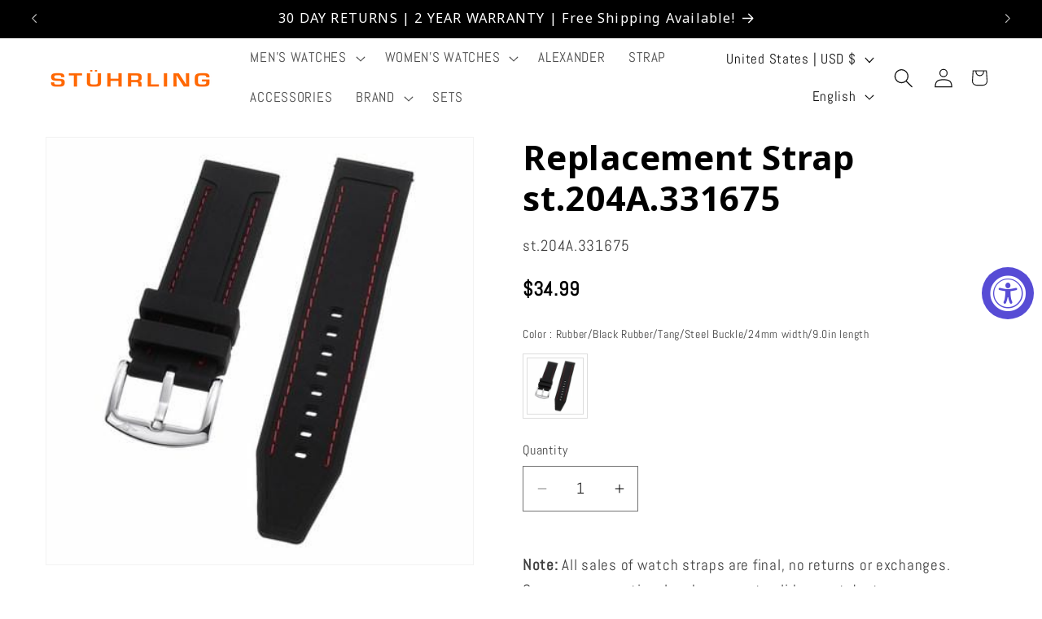

--- FILE ---
content_type: text/css
request_url: https://stuhrling.com/cdn/shop/t/174/assets/component-swatch-input.css?v=23314144848970453081757012416
body_size: -302
content:
.swatch-input__input+.swatch-input__label{--swatch-input--border-radius:50%;display:inline-block;max-width:100%;border-radius:var(--swatch-input--border-radius);cursor:pointer;outline-offset:0.2rem;outline-color:transparent;outline-style:solid;transition-property:outline-color,outline-width,box-shadow;transition-duration:var(--duration-short);transition-timing-function:ease;forced-color-adjust:none}.swatch-input__input+.swatch-input__label.swatch-input__label--square{--swatch-input--border-radius:0.2rem}.swatch-input__input:active+.swatch-input__label,.swatch-input__input:checked+.swatch-input__label{outline:0.1rem solid rgb(var(--color-foreground))}.swatch-input__input+.swatch-input__label:hover,.swatch-input__input:hover+.swatch-input__label{outline:0.2rem solid rgba(var(--color-foreground),0.4)}.swatch-input__input:focus-visible+.swatch-input__label{outline:0.2rem solid rgba(var(--color-foreground),0.5);box-shadow:0 0 0 0.2rem rgb(var(--color-background)),0 0 0.1rem 0.5rem rgba(var(--color-foreground),0.25)}.swatch-input__input:active:focus-visible+.swatch-input__label,.swatch-input__input:checked:focus-visible+.swatch-input__label{outline:0.1rem solid rgb(var(--color-foreground));box-shadow:0 0 0 0.2rem rgb(var(--color-background)),0 0 0.1rem 0.4rem rgba(var(--color-foreground),0.25)}.swatch-input__input.visually-disabled:not(:active):not(:checked)+.swatch-input__label{transition:none}.swatch-input__input.visually-disabled:not(:active):not(:checked)+.swatch-input__label:hover{outline:none}.swatch-input__input:disabled+.swatch-input__label{pointer-events:none}.swatch-input__input:disabled+.swatch-input__label>.swatch,.swatch-input__input.visually-disabled+.swatch-input__label>.swatch{position:relative;overflow:hidden}.swatch-input__input:disabled+.swatch-input__label>.swatch,.swatch-input__input.visually-disabled+.swatch-input__label>.swatch{opacity:0.4}.swatch-input__input:disabled+.swatch-input__label>.swatch::after,.swatch-input__input.visually-disabled+.swatch-input__label>.swatch::after{--diagonal--size:calc(var(--swatch-input--size) * 1.414);--crossed-line--size:0.1rem;content:'';position:absolute;bottom:calc(var(--crossed-line--size) * -0.5);left:0;width:var(--diagonal--size);height:var(--crossed-line--size);background-color:rgb(var(--color-foreground));transform:rotate(-45deg);transform-origin:left}

--- FILE ---
content_type: text/javascript; charset=utf-8
request_url: https://stuhrling.com/products/replacement-strap-st-204a-331675.js
body_size: 249
content:
{"id":5412671717542,"title":"Replacement Strap st.204A.331675","handle":"replacement-strap-st-204a-331675","description":"\u003cp\u003e24 mm Black Rubber Replacement Strap with a Steel Tang  buckle. This is a direct replacement for Stuhrling model 204A.\u003c\/p\u003e","published_at":"2020-10-01T17:00:08-04:00","created_at":"2020-07-01T11:05:08-04:00","vendor":"Stuhrling Straps","type":"","tags":["24mm Strap","Blocked_KW","nonreturnable","Strap","Watch Strap"],"price":3499,"price_min":3499,"price_max":3499,"available":true,"price_varies":false,"compare_at_price":null,"compare_at_price_min":0,"compare_at_price_max":0,"compare_at_price_varies":false,"variants":[{"id":34950027313318,"title":"Rubber\/Black Rubber\/Tang\/Steel Buckle\/24mm width\/9.0in length","option1":"Rubber\/Black Rubber\/Tang\/Steel Buckle\/24mm width\/9.0in length","option2":null,"option3":null,"sku":"st.204A.331675","requires_shipping":true,"taxable":true,"featured_image":null,"available":true,"name":"Replacement Strap st.204A.331675 - Rubber\/Black Rubber\/Tang\/Steel Buckle\/24mm width\/9.0in length","public_title":"Rubber\/Black Rubber\/Tang\/Steel Buckle\/24mm width\/9.0in length","options":["Rubber\/Black Rubber\/Tang\/Steel Buckle\/24mm width\/9.0in length"],"price":3499,"weight":454,"compare_at_price":null,"inventory_management":"shopify","barcode":null,"requires_selling_plan":false,"selling_plan_allocations":[]}],"images":["\/\/cdn.shopify.com\/s\/files\/1\/0333\/0936\/0264\/products\/st.204A.331675_425.jpg?v=1595312414"],"featured_image":"\/\/cdn.shopify.com\/s\/files\/1\/0333\/0936\/0264\/products\/st.204A.331675_425.jpg?v=1595312414","options":[{"name":"Color","position":1,"values":["Rubber\/Black Rubber\/Tang\/Steel Buckle\/24mm width\/9.0in length"]}],"url":"\/products\/replacement-strap-st-204a-331675","media":[{"alt":"st.204A.331675","id":9914184990886,"position":1,"preview_image":{"aspect_ratio":1.0,"height":425,"width":425,"src":"https:\/\/cdn.shopify.com\/s\/files\/1\/0333\/0936\/0264\/products\/st.204A.331675_425.jpg?v=1595312414"},"aspect_ratio":1.0,"height":425,"media_type":"image","src":"https:\/\/cdn.shopify.com\/s\/files\/1\/0333\/0936\/0264\/products\/st.204A.331675_425.jpg?v=1595312414","width":425}],"requires_selling_plan":false,"selling_plan_groups":[]}